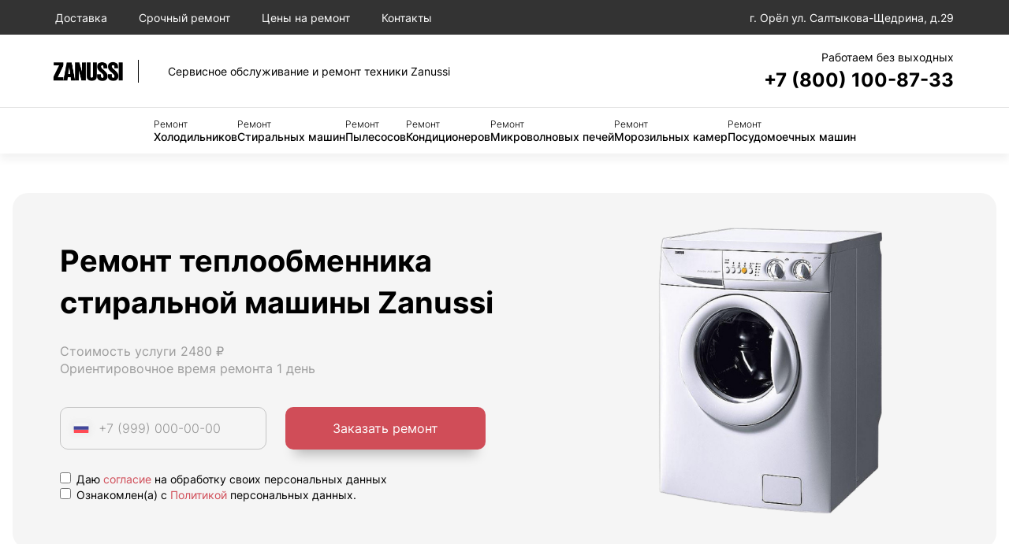

--- FILE ---
content_type: text/html; charset=UTF-8
request_url: https://zanussi-orl.appliancescentr.com/remont-stiralnykh-mashin/remont-teploobmennika/
body_size: 8949
content:
<!DOCTYPE html>
<html lang="ru-RU">
<html prefix="og: http://ogp.me/ns#">
<head>
    <meta charset="UTF-8">
            <meta name="googlebot" content="index, follow"/>
        <meta name="yandex" content="index, follow"/>
    
    <meta name="yandex-verification" content="">
    
            <!-- Yandex.Metrika counter -->
<script type="text/javascript">
    (function(m,e,t,r,i,k,a){
        m[i]=m[i]||function(){(m[i].a=m[i].a||[]).push(arguments)};
        m[i].l=1*new Date();
        for (var j = 0; j < document.scripts.length; j++) {if (document.scripts[j].src === r) { return; }}
        k=e.createElement(t),a=e.getElementsByTagName(t)[0],k.async=1,k.src=r,a.parentNode.insertBefore(k,a)
    })(window, document,'script','https://mc.yandex.ru/metrika/tag.js?id=104663329', 'ym');

    ym(104663329, 'init', {ssr:true, webvisor:true, clickmap:true, ecommerce:"dataLayer", accurateTrackBounce:true, trackLinks:true});
</script>
<noscript><div><img src="https://mc.yandex.ru/watch/104663329" style="position:absolute; left:-9999px;" alt="" /></div></noscript>
<!-- /Yandex.Metrika counter -->
        <meta name="viewport" content="width=device-width, initial-scale=1.0">
    <meta http-equiv="X-UA-Compatible" content="IE=edge">
    <meta name="msapplication-TileColor" content="#da532c">
    <title>Ремонт теплообменника стиральных машин Zanussi в Орле: сервисный центр Занусси</title>


            <link rel="stylesheet" href="/build/app.7666c1ca.css">
    

                                        <link rel="icon" type="image/png" sizes="32x32"
                    href="/templates/favicon/zanussi/favicon-32x32.png">
                <link rel="icon" type="image/png" sizes="16x16"
                    href="/templates/favicon/zanussi/favicon-16x16.png">
                <link rel="icon" href="/templates/favicon/zanussi/favicon.ico">
                    
                    <link rel="stylesheet"
                  href="/templates/styles/brands/zanussi.css">
            

    <script src="/build/runtime.f3e5eca5.js" defer></script><script src="/build/9.20a16804.js" defer></script><script src="/build/app.4ea32aa4.js" defer></script>
    <script type="application/ld+json">
        {
          "@context": "https://schema.org",
          "@type": "BreadcrumbList",
          "itemListElement": [{
            "@type": "ListItem",
            "position": 1,
            "name": "Сервисный центр Zanussi",
        "item": "https://zanussi-orl.appliancescentr.com/"
        },
        {
        "@type": "ListItem",
        "position": 2,
            "name": "Ремонт стиральных машин"
        },
        {
        "@type": "ListItem",
        "position": 3,
        "name": "Ремонт теплообменника"
        }
      ]
    }

    </script>

           <meta name = "description" content = "Ремонт теплообменника стиральной машины Zanussi в Орле. Специализированное оборудование. Выезд мастера/курьера бесплатно. Надежный сервис. Звоните нам прямо сейчас и оставляйте заявку на ремонт своей техники!">

    <meta property="og:type" content="website">
    <meta property="og:site_name" content="Ремонт теплообменника стиральных машин Zanussi в Орле: сервисный центр Занусси">
    <meta property="og:url" content="https://zanussi-orl.appliancescentr.com/remont-stiralnykh-mashin/remont-teploobmennika/">
    <meta property="og:locale" content="ru">

    <meta property="og:image" content="https://zanussi-orl.appliancescentr.com/templates/img/open_graph/sc25.png">    <meta property="og:image" content="https://zanussi-orl.appliancescentr.com/templates/img/standart_logo/logo.svg">

    <meta property="og:image:width" content="1200"/>
    <meta property="og:image:height" content="630"/>
    <meta property="og:title" content="Ремонт теплообменника стиральных машин Zanussi в Орле: сервисный центр Занусси">
    <meta property="og:description" content="Ремонт теплообменника стиральной машины Zanussi в Орле. Специализированное оборудование. Выезд мастера/курьера бесплатно. Надежный сервис. Звоните нам прямо сейчас и оставляйте заявку на ремонт своей техники!">

    <link rel="canonical" href="https://zanussi-orl.appliancescentr.com/remont-stiralnykh-mashin/remont-teploobmennika/"/>
    <link rel="stylesheet" href="https://cdnjs.cloudflare.com/ajax/libs/Swiper/11.0.5/swiper-bundle.min.css" integrity="sha512-rd0qOHVMOcez6pLWPVFIv7EfSdGKLt+eafXh4RO/12Fgr41hDQxfGvoi1Vy55QIVcQEujUE1LQrATCLl2Fs+ag==" crossorigin="anonymous" referrerpolicy="no-referrer" />
</head>
<body>

<main class="main">
    <header>

    <div class="header-top">
        <ul class="menu-top">
            <li class="menu-top__item"><a href="/dostavka/">Доставка</a></li>
            <li class="menu-top__item"><a href="/srochnyj-remont/">Срочный ремонт</a></li>
            <li class="menu-top__item"><a href="/ceny-na-remont/">Цены на ремонт</a></li>
            <li class="menu-top__item"><a href="/kontakty/">Контакты</a></li>
            <li class="menu-top__item has-submenu menu-top__mobile">
                <a href="">Мы ремонтируем</a>
                <ul class="submenu">
                                                                        <li class="submenu__item"><a href="/remont-kholodilnikov/">
                            Холодильник</a></li>
                                                                                                <li class="submenu__item"><a href="/remont-stiralnykh-mashin/">
                            Стиральная машина</a></li>
                                                                                                <li class="submenu__item"><a href="/remont-pylesosov/">
                            Пылесос</a></li>
                                                                                                <li class="submenu__item"><a href="/remont-kondicionerov/">
                            Кондиционер</a></li>
                                                                                                <li class="submenu__item"><a href="/remont-mikrovolnovykh-pechejj/">
                            Микроволновая печь</a></li>
                                                                                                <li class="submenu__item"><a href="/remont-morozilnykh-kamer/">
                            Морозильная камера</a></li>
                                                                                                <li class="submenu__item"><a href="/remont-posudomoechnykh-mashin/">
                            Посудомоечная машина</a></li>
                                                            </ul>
            </li>
        </ul>
        <div class="header-address">
            <svg><use href="/templates/images/icon/icons.svg" /></svg>
            <span>г. Орёл ул. Салтыкова-Щедрина, д.29</span>
        </div>
    </div>
    <div class="header-middle">

        <a href="/" class="logo">
                            <img src="/templates/images/brands/logo-zanussi.png" alt="Логотип" class="logo__image">
                        <span class="logo__title">Сервисное обслуживание и ремонт техники Zanussi</span>
        </a>
        
        <div class="header-phone">
            <div class="header-phone__time">Работаем без выходных</div>
            <a href="tel:78001008733" class="header-phone__tel">+7 (800) 100-87-33</a>
        </div>
        <button type="button" class="menu-toggle">Меню</button>
    </div>
    <nav class="header-bottom">
        <ul class="menu">
                                                <li class="menu__item"><a href="/remont-kholodilnikov/">
                    <span>Ремонт</span> Холодильников</a></li>
                                                                <li class="menu__item"><a href="/remont-stiralnykh-mashin/">
                    <span>Ремонт</span> Стиральных машин</a></li>
                                                                <li class="menu__item"><a href="/remont-pylesosov/">
                    <span>Ремонт</span> Пылесосов</a></li>
                                                                <li class="menu__item"><a href="/remont-kondicionerov/">
                    <span>Ремонт</span> Кондиционеров</a></li>
                                                                <li class="menu__item"><a href="/remont-mikrovolnovykh-pechejj/">
                    <span>Ремонт</span> Микроволновых печей</a></li>
                                                                <li class="menu__item"><a href="/remont-morozilnykh-kamer/">
                    <span>Ремонт</span> Морозильных камер</a></li>
                                                                <li class="menu__item"><a href="/remont-posudomoechnykh-mashin/">
                    <span>Ремонт</span> Посудомоечных машин</a></li>
                            
        </ul>
    </nav>
</header>

    <section class="showcase">
                <div class="showcase__wrap">
                    <div class="showcase__description">
                        <h1>Ремонт теплообменника стиральной машины Zanussi</h1>
                        <div class="showcase__text">
                            <p>Стоимость услуги 2480 ₽</p>
                            <p>Ориентировочное время ремонта 1 день </p>
                        </div>
                        <form class="showcase__form js-form">
                            <label class="showcase__input">
                                <img src="/templates/img/icon/icons.svg" alt="">
                                <input required type="text" name="phone" class="inputbox inputbox-phone" placeholder="+7 (999) 000-00-00">
                            </label>
                            <div style="display: none;">
                                <input type="text" name="fake_field" value="">
                            </div>
                            <input type="hidden" name="form_token" value="c533aa2ab38b4f3dca5e.c2TRnD2TF5YEYxciUyACT2XQcYw9Ptt4RkyuNW_wajw.FQym3m3mf_I0CXBSP0tRPzySHfluYagXLimcXV6iWlUXErCrTOkmwWgNTg">
                            <button type="submit" class="btn">Заказать ремонт</button>

                        </form>
                        <div class="checkbox-group">
    <label class="checkbox-container" style="display: block;">
        <input type="checkbox" required name='personal_data_consent'>
        Даю <a href="/info/politics/">согласие</a> на обработку своих персональных данных
        <span class="checkmark"></span>
    </label>

    <label class="checkbox-container" style="display: block;">
        <input type="checkbox" required name='privacy_policy'>
        Ознакомлен(а) с <a href="/templates/documents/politics.pdf">Политикой</a> персональных данных.
        <span class='checkmark'></span>
    </label>
</div>

    

                    </div>
                    <picture class="showcase__image">
                        <source srcset="/templates/images/zanussi/washing-machine.png" media="(min-width: 901px)" />
                        <source srcset="/templates/images/zanussi/washing-machine.png" />
                        <img src="/templates/images/zanussi/washing-machine.png" alt="">
                    </picture>
                </div>
            </section>

            <section class="information">
                <div class="information__description">
                    <p><p class="MsoNormal">Если ваше устройство вышло из строя и вам требуется Ремонт теплообменника стиральной машины Zanussi, мы во что бы то ни стало вам поможем. Любая поломка или программная неисправность техники, будут устранены нашими экспертными специалистами за минимальное время и приемлемый прайс.</P></p>
                    <h2>Профессиональный ремонт</h2>
                    <p><p class="MsoNormal">У нас работают исключительно экспертные специалисты, которые имеют большой опыт обслуживания стиральных машин Zanussi. Каждый сотрудник постоянно повышает свою квалификацию и имеет соответствующий сертификат. Таким образом, если вашей технике требуется Ремонт теплообменника, то не возникнет никаких проблем. На все осуществленные работы выписываем гарантию от 3-х месяцев. Мы обещаем нашим клиентам отличный результат и внимательное отношение. Вы можете быть уверены, что сделали верный выбор сервисной компании.</P></p>
                    <h2><p class="MsoNormal">Ремонт теплообменника стиральной машины: цена услуги</p></h2>
                    <p><p class="MsoNormal">Ориентировочная стоимость этой услуги составляет <span>2480 рублей</span>. Далее вы найдете перечень прочих работ, проводимых нашими сотрудниками для восстановления стиральных машин Zanussi. Конечная стоимость зависит от сложности поломки, стоимости необходимой запчасти и вида устройства.</P></p>

                    <form class="search">
                        <input type="text" class="inputbox inputSearch" placeholder="Поиск">
                    </form>

                    <table class="price-table">
                        <thead>
                            <tr>
                                <th>Услуга</th>
                                <th>Цена</th>
                                <th>Время</th>
                                <th class="hide-m"></th>
                            </tr>
                        </thead>
                        <tbody>
                                                                                                <tr data-type="form" class="table-item">
                                        <td>Диагностика</td>
                                        <td class="nowrap">0 ₽</td>
                                        <td class="light nowrap">15 минут </td>
                                        <td class="hide-m">
                                            <button  class="btn btn--grey btn--small">Заказать</button>
                                        </td>
                                    </tr>
                                                                                                                                <tr data-type="form" class="table-item">
                                        <td>Замена панели управления</td>
                                        <td class="nowrap">1 730 ₽</td>
                                        <td class="light nowrap">1 час </td>
                                        <td class="hide-m">
                                            <button  class="btn btn--grey btn--small">Заказать</button>
                                        </td>
                                    </tr>
                                                                                                                                <tr data-type="form" class="table-item">
                                        <td>Замена сетевого шнура</td>
                                        <td class="nowrap">1 300 ₽</td>
                                        <td class="light nowrap">1 час </td>
                                        <td class="hide-m">
                                            <button  class="btn btn--grey btn--small">Заказать</button>
                                        </td>
                                    </tr>
                                                                                                                                <tr data-type="form" class="table-item">
                                        <td>Ремонт платы управления</td>
                                        <td class="nowrap">2 480 ₽</td>
                                        <td class="light nowrap">1 час </td>
                                        <td class="hide-m">
                                            <button  class="btn btn--grey btn--small">Заказать</button>
                                        </td>
                                    </tr>
                                                                                                                                <tr data-type="form" class="table-item">
                                        <td>Замена кнопки</td>
                                        <td class="nowrap">990 ₽</td>
                                        <td class="light nowrap">1 час </td>
                                        <td class="hide-m">
                                            <button  class="btn btn--grey btn--small">Заказать</button>
                                        </td>
                                    </tr>
                                                                                                                                <tr data-type="form" class="table-item">
                                        <td>Замена ТЭНа</td>
                                        <td class="nowrap">1 390 ₽</td>
                                        <td class="light nowrap">1 день </td>
                                        <td class="hide-m">
                                            <button  class="btn btn--grey btn--small">Заказать</button>
                                        </td>
                                    </tr>
                                                                                                                                <tr data-type="form" class="table-item">
                                        <td>Ремонт электропроводки</td>
                                        <td class="nowrap">1 620 ₽</td>
                                        <td class="light nowrap">1 день </td>
                                        <td class="hide-m">
                                            <button  class="btn btn--grey btn--small">Заказать</button>
                                        </td>
                                    </tr>
                                                                                                                                <tr data-type="form" class="table-item">
                                        <td>Замена крестовины</td>
                                        <td class="nowrap">2 870 ₽</td>
                                        <td class="light nowrap">1 час </td>
                                        <td class="hide-m">
                                            <button  class="btn btn--grey btn--small">Заказать</button>
                                        </td>
                                    </tr>
                                                                                                                                                                                            <tr data-type="form" class="table-item">
                                        <td>Замена термостата</td>
                                        <td class="nowrap">1 290 ₽</td>
                                        <td class="light nowrap">1 день </td>
                                        <td class="hide-m">
                                            <button  class="btn btn--grey btn--small">Заказать</button>
                                        </td>
                                    </tr>
                                                                                                                                <tr data-type="form" class="table-item">
                                        <td>Замена водоприёмника</td>
                                        <td class="nowrap">2 700 ₽</td>
                                        <td class="light nowrap">1 день </td>
                                        <td class="hide-m">
                                            <button  class="btn btn--grey btn--small">Заказать</button>
                                        </td>
                                    </tr>
                                                                                                                                <tr data-type="form" class="table-item">
                                        <td>Замена заливного клапана</td>
                                        <td class="nowrap">1 490 ₽</td>
                                        <td class="light nowrap">1 день </td>
                                        <td class="hide-m">
                                            <button  class="btn btn--grey btn--small">Заказать</button>
                                        </td>
                                    </tr>
                                                                                                                                <tr data-type="form" class="table-item">
                                        <td>Замена заливного шланга</td>
                                        <td class="nowrap">890 ₽</td>
                                        <td class="light nowrap">1 час </td>
                                        <td class="hide-m">
                                            <button  class="btn btn--grey btn--small">Заказать</button>
                                        </td>
                                    </tr>
                                                                                                                                <tr data-type="form" class="table-item">
                                        <td>Замена замка двери</td>
                                        <td class="nowrap">1 940 ₽</td>
                                        <td class="light nowrap">1 час </td>
                                        <td class="hide-m">
                                            <button  class="btn btn--grey btn--small">Заказать</button>
                                        </td>
                                    </tr>
                                                                                                                                <tr data-type="form" class="table-item">
                                        <td>Замена моечного бака</td>
                                        <td class="nowrap">3 780 ₽</td>
                                        <td class="light nowrap">1 час </td>
                                        <td class="hide-m">
                                            <button  class="btn btn--grey btn--small">Заказать</button>
                                        </td>
                                    </tr>
                                                                                                                                <tr data-type="form" class="table-item">
                                        <td>Замена сенсора управления</td>
                                        <td class="nowrap">1 400 ₽</td>
                                        <td class="light nowrap">1 день </td>
                                        <td class="hide-m">
                                            <button  class="btn btn--grey btn--small">Заказать</button>
                                        </td>
                                    </tr>
                                                                                                                                <tr data-type="form" class="table-item">
                                        <td>Замена сливного насоса</td>
                                        <td class="nowrap">1 580 ₽</td>
                                        <td class="light nowrap">1 час </td>
                                        <td class="hide-m">
                                            <button  class="btn btn--grey btn--small">Заказать</button>
                                        </td>
                                    </tr>
                                                                                                                                <tr data-type="form" class="table-item">
                                        <td>Замена сливного шланга</td>
                                        <td class="nowrap">1 190 ₽</td>
                                        <td class="light nowrap">1 час </td>
                                        <td class="hide-m">
                                            <button  class="btn btn--grey btn--small">Заказать</button>
                                        </td>
                                    </tr>
                                                                                                                                <tr data-type="form" class="table-item">
                                        <td>Очистка фильтров</td>
                                        <td class="nowrap">1 400 ₽</td>
                                        <td class="light nowrap">1 час </td>
                                        <td class="hide-m">
                                            <button  class="btn btn--grey btn--small">Заказать</button>
                                        </td>
                                    </tr>
                                                                                                                                <tr data-type="form" class="table-item">
                                        <td>Ремонт механизма замка</td>
                                        <td class="nowrap">1 510 ₽</td>
                                        <td class="light nowrap">1 час </td>
                                        <td class="hide-m">
                                            <button  class="btn btn--grey btn--small">Заказать</button>
                                        </td>
                                    </tr>
                                                                                                                                <tr data-type="form" class="table-item">
                                        <td>Замена шторок барабана</td>
                                        <td class="nowrap">1 880 ₽</td>
                                        <td class="light nowrap">1 день </td>
                                        <td class="hide-m">
                                            <button  class="btn btn--grey btn--small">Заказать</button>
                                        </td>
                                    </tr>
                                                                                                                                <tr data-type="form" class="table-item">
                                        <td>Изъятие постороннего предмета</td>
                                        <td class="nowrap">1 290 ₽</td>
                                        <td class="light nowrap">30 минут </td>
                                        <td class="hide-m">
                                            <button  class="btn btn--grey btn--small">Заказать</button>
                                        </td>
                                    </tr>
                                                                                                                                <tr data-type="form" class="table-item">
                                        <td>Замена амортизаторов</td>
                                        <td class="nowrap">2 180 ₽</td>
                                        <td class="light nowrap">1 день </td>
                                        <td class="hide-m">
                                            <button  class="btn btn--grey btn--small">Заказать</button>
                                        </td>
                                    </tr>
                                                                                                                                <tr data-type="form" class="table-item">
                                        <td>Замена бака</td>
                                        <td class="nowrap">3 470 ₽</td>
                                        <td class="light nowrap">1 день </td>
                                        <td class="hide-m">
                                            <button  class="btn btn--grey btn--small">Заказать</button>
                                        </td>
                                    </tr>
                                                                                                                                <tr data-type="form" class="table-item">
                                        <td>Замена верхнего противовеса</td>
                                        <td class="nowrap">1 780 ₽</td>
                                        <td class="light nowrap">1 день </td>
                                        <td class="hide-m">
                                            <button  class="btn btn--grey btn--small">Заказать</button>
                                        </td>
                                    </tr>
                                                                                                                                <tr data-type="form" class="table-item">
                                        <td>Замена проводки</td>
                                        <td class="nowrap">1 490 ₽</td>
                                        <td class="light nowrap">1 час </td>
                                        <td class="hide-m">
                                            <button  class="btn btn--grey btn--small">Заказать</button>
                                        </td>
                                    </tr>
                                                                                                                                <tr data-type="form" class="table-item">
                                        <td>Замена люка</td>
                                        <td class="nowrap">1 190 ₽</td>
                                        <td class="light nowrap">1 час </td>
                                        <td class="hide-m">
                                            <button  class="btn btn--grey btn--small">Заказать</button>
                                        </td>
                                    </tr>
                                                                                                                                <tr data-type="form" class="table-item">
                                        <td>Замена манжеты люка</td>
                                        <td class="nowrap">1 580 ₽</td>
                                        <td class="light nowrap">1 час </td>
                                        <td class="hide-m">
                                            <button  class="btn btn--grey btn--small">Заказать</button>
                                        </td>
                                    </tr>
                                                                                                                                <tr data-type="form" class="table-item">
                                        <td>Замена нижнего противовеса</td>
                                        <td class="nowrap">3 470 ₽</td>
                                        <td class="light nowrap">1 день </td>
                                        <td class="hide-m">
                                            <button  class="btn btn--grey btn--small">Заказать</button>
                                        </td>
                                    </tr>
                                                                                                                                <tr data-type="form" class="table-item">
                                        <td>Замена опоры бака</td>
                                        <td class="nowrap">3 270 ₽</td>
                                        <td class="light nowrap">1 день </td>
                                        <td class="hide-m">
                                            <button  class="btn btn--grey btn--small">Заказать</button>
                                        </td>
                                    </tr>
                                                                                                                                <tr data-type="form" class="table-item">
                                        <td>Замена подшипника</td>
                                        <td class="nowrap">3 270 ₽</td>
                                        <td class="light nowrap">1 день </td>
                                        <td class="hide-m">
                                            <button  class="btn btn--grey btn--small">Заказать</button>
                                        </td>
                                    </tr>
                                                                                                                                <tr data-type="form" class="table-item">
                                        <td>Замена приводного ремня</td>
                                        <td class="nowrap">890 ₽</td>
                                        <td class="light nowrap">1 день </td>
                                        <td class="hide-m">
                                            <button  class="btn btn--grey btn--small">Заказать</button>
                                        </td>
                                    </tr>
                                                                                                                                <tr data-type="form" class="table-item">
                                        <td>Замена ручки люка</td>
                                        <td class="nowrap">1 290 ₽</td>
                                        <td class="light nowrap">1 час </td>
                                        <td class="hide-m">
                                            <button  class="btn btn--grey btn--small">Заказать</button>
                                        </td>
                                    </tr>
                                                                                                                                <tr data-type="form" class="table-item">
                                        <td>Замена селектора программ</td>
                                        <td class="nowrap">1 980 ₽</td>
                                        <td class="light nowrap">1 час </td>
                                        <td class="hide-m">
                                            <button  class="btn btn--grey btn--small">Заказать</button>
                                        </td>
                                    </tr>
                                                                                                                                <tr data-type="form" class="table-item">
                                        <td>Замена сетевого фильтра</td>
                                        <td class="nowrap">1 390 ₽</td>
                                        <td class="light nowrap">1 час </td>
                                        <td class="hide-m">
                                            <button  class="btn btn--grey btn--small">Заказать</button>
                                        </td>
                                    </tr>
                                                                                                                                <tr data-type="form" class="table-item">
                                        <td>Замена сливного фильтра</td>
                                        <td class="nowrap">1 290 ₽</td>
                                        <td class="light nowrap">1 час </td>
                                        <td class="hide-m">
                                            <button  class="btn btn--grey btn--small">Заказать</button>
                                        </td>
                                    </tr>
                                                                                                                                <tr data-type="form" class="table-item">
                                        <td>Замена стекла люка</td>
                                        <td class="nowrap">1 290 ₽</td>
                                        <td class="light nowrap">1 час </td>
                                        <td class="hide-m">
                                            <button  class="btn btn--grey btn--small">Заказать</button>
                                        </td>
                                    </tr>
                                                                                                                                <tr data-type="form" class="table-item">
                                        <td>Замена УБЛ</td>
                                        <td class="nowrap">1 290 ₽</td>
                                        <td class="light nowrap">1 час </td>
                                        <td class="hide-m">
                                            <button  class="btn btn--grey btn--small">Заказать</button>
                                        </td>
                                    </tr>
                                                                                                                                <tr data-type="form" class="table-item">
                                        <td>Замена шкива барабана</td>
                                        <td class="nowrap">1 580 ₽</td>
                                        <td class="light nowrap">1 день </td>
                                        <td class="hide-m">
                                            <button  class="btn btn--grey btn--small">Заказать</button>
                                        </td>
                                    </tr>
                                                                                                                                <tr data-type="form" class="table-item">
                                        <td>Замена щёток двигателя</td>
                                        <td class="nowrap">1 390 ₽</td>
                                        <td class="light nowrap">1 час </td>
                                        <td class="hide-m">
                                            <button  class="btn btn--grey btn--small">Заказать</button>
                                        </td>
                                    </tr>
                                                                                                                                <tr data-type="form" class="table-item">
                                        <td>Открытие люка без ремонта</td>
                                        <td class="nowrap">990 ₽</td>
                                        <td class="light nowrap">30 минут </td>
                                        <td class="hide-m">
                                            <button  class="btn btn--grey btn--small">Заказать</button>
                                        </td>
                                    </tr>
                                                                                                                                <tr data-type="form" class="table-item">
                                        <td>Снятие транспортировочных болтов</td>
                                        <td class="nowrap">1 090 ₽</td>
                                        <td class="light nowrap">15 минут </td>
                                        <td class="hide-m">
                                            <button  class="btn btn--grey btn--small">Заказать</button>
                                        </td>
                                    </tr>
                                                                                                                                <tr data-type="form" class="table-item">
                                        <td>Чистка заливного фильтра</td>
                                        <td class="nowrap">990 ₽</td>
                                        <td class="light nowrap">1 час </td>
                                        <td class="hide-m">
                                            <button  class="btn btn--grey btn--small">Заказать</button>
                                        </td>
                                    </tr>
                                                                                                                                <tr data-type="form" class="table-item">
                                        <td>Чистка сливного фильтра</td>
                                        <td class="nowrap">990 ₽</td>
                                        <td class="light nowrap">1 час </td>
                                        <td class="hide-m">
                                            <button  class="btn btn--grey btn--small">Заказать</button>
                                        </td>
                                    </tr>
                                                                                    </tbody>
                    </table>

                    
                    <div class="catalog-back">
                        <p><a href="/remont-stiralnykh-mashin/#price-services">Вернуться</a> к списку всех услуг</p>
                    </div>
                    <!-- /.catalog-back -->

                    <p><p>Вы в удобное для вас время можете получить более подробные сведения<span>&nbsp; </span>о расходах на восстановление вашего устройства, обратившись к нашему менеджеру на горячую линию. А также вы<span>&nbsp; </span>имеете возможность оформить обращение или задать вопрос нашему опытному специалисту.<Br></p></p>
                </div>
                
                <div class="information__form">
    <div class="infoblock infoblock--1">
        <h3>Бесплатно!</h3>
        <p>Консультация</p>
        <p>Выезд мастера</p>
        <p>Диагностика</p>
    </div>
    <div class="infoblock infoblock--2">
        <p>Мастера нашего сервис центра ремонтируют большую часть технических неисправностей в течение 30 минут.</p>
    </div>
    <div class="experblock">
        <h3>Спросите эксперта</h3>
        <p>Оставьте ваш номер и в течение 5 минут вам перезвонит эксперт Zanussi</p>
        <button class="btn btn--white" data-type="form">Задать вопрос</button>
    </div>
</div>

            </section>

            <section class="callblock">
    <div class="callblock__wrap">
        <div class="callblock__description">
            <h2 class="h1">Не хватает времени заниматься восстановлением техники?</h2>
            <div class="callblock__text">Наши специалисты готовы проинформировать вас и дать исчерпывающие ответы на все вопросы по телефону горячей линии</div>
            <button type="button" class="btn" data-type="form">Получить консультацию</button>
        </div>
        <div class="callblock__image">
            <img src="/templates/img/callblock-image.png" alt="">
        </div>
    </div>
</section>
    <section class="how">
        <h2>Как мы работаем?</h2>
<div class="how-list">
    <div class="how-item">
        <div class="how-item__icon">
            <img src="/templates/img/icon/icon-5.svg" alt="">
        </div>
        <div class="how-item__title">Шаг 1: Доставка</div>
        <div class="how-item__text">Ваше устройство доставляется в ремонтную мастерскую подходящим для вас методом.</div>
    </div>
    <div class="how-item">
        <div class="how-item__icon">
            <img src="/templates/img/icon/icon-6.svg" alt="">
        </div>
        <div class="how-item__title">Шаг 2: Диагностика</div>
        <div class="how-item__text">За 30 минут мы проводим тщательную диагностику вашей техники.</div>
    </div>
    <div class="how-item">
        <div class="how-item__icon">
            <img src="/templates/img/icon/icon-7.svg" alt="">
        </div>
        <div class="how-item__title">Шаг 3: Согласование</div>
        <div class="how-item__text">Мы обговариваем условия восстановления - цену, временные рамки и гарантийные условия.</div>
    </div>
    <div class="how-item">
        <div class="how-item__icon">
            <img src="/templates/img/icon/icon-8.svg" alt="">
        </div>
        <div class="how-item__title">Шаг 4: Ремонт</div>
        <div class="how-item__text">Наши специалисты проводят техническое восстановление вашего устройства, осуществляя замену неисправных запчастей.</div>
    </div>
    <div class="how-item">
        <div class="how-item__icon">
            <img src="/templates/img/icon/icon-9.svg" alt="">
        </div>
        <div class="how-item__title">Шаг 5: Успех</div>
        <div class="how-item__text">Вам передают исправную технику и гарантийный талон на все выполненные работы.</div>
    </div>
</div>

    </section>

    </main>
        <footer>
	<div class="footer-top">
		<div class="footer-contacts">

							<img src="/templates/img/white/logo-zanussi.png" alt="Логотип">
			
			<a href="tel:78001008733" class="footer-phone">
				+7 (800) 100-87-33
			</a>
			<div class="footer-address">
				г. Орёл
				ул. Салтыкова-Щедрина, д.29
			</div>
		</div>
		<div class="footer-nav">
			<div class="footer-nav__item">
				<div class="footer-nav__title">
					Ремонт
				</div>
				<ul class="footer-menu">

					 						<li class="footer-menu__item">
							<a href="/remont-kholodilnikov/">
								Холодильник
							</a>
						</li>
												 						<li class="footer-menu__item">
							<a href="/remont-stiralnykh-mashin/">
								Стиральная машина
							</a>
						</li>
												 						<li class="footer-menu__item">
							<a href="/remont-pylesosov/">
								Пылесос
							</a>
						</li>
												 						<li class="footer-menu__item">
							<a href="/remont-kondicionerov/">
								Кондиционер
							</a>
						</li>
												 						<li class="footer-menu__item">
							<a href="/remont-mikrovolnovykh-pechejj/">
								Микроволновая печь
							</a>
						</li>
												 						<li class="footer-menu__item">
							<a href="/remont-morozilnykh-kamer/">
								Морозильная камера
							</a>
						</li>
												 						<li class="footer-menu__item">
							<a href="/remont-posudomoechnykh-mashin/">
								Посудомоечная машина
							</a>
						</li>
												 						<li class="footer-menu__item">
							<a href="/remont-sushilnykh-mashin/">
								Сушильная машина
							</a>
						</li>
												 						<li class="footer-menu__item">
							<a href="/remont-vytjazhek/">
								Вытяжка
							</a>
						</li>
												 						<li class="footer-menu__item">
							<a href="/remont-gazovih-plit/">
								Газовая плита
							</a>
						</li>
																		<li class="footer-menu__item accent">
							<a href="/ceny-na-remont/">
								Посмотреть все
							</a>
						</li>

				</ul>
			</div>
			<div class="footer-nav__item hide-m">
				<div class="footer-nav__title">
					Сервис
				</div>
				<ul class="footer-menu">
					<li class="footer-menu__item">
						<a href="/ceny-na-remont/">
							Цена на ремонт
						</a>
					</li>
					<li class="footer-menu__item">
						<a href="/kontakty/">
							Контакты
						</a>
					</li>
					<li class="footer-menu__item">
						<a href="/srochnyj-remont/">
							Срочный ремонт
						</a>
					</li>
					<li class="footer-menu__item">
						<a href="/dostavka/">
							Доставка
						</a>
					</li>
									</ul>
			</div>
			<div class="footer-nav__item">
				<div class="footer-nav__title">
					Города
				</div>
				<ul class="footer-menu">
										<li class="footer-menu__item">
						<a href="https://zanussi-chl.appliancescentr.com">
							Челябинск
						</a>
					</li>
										<li class="footer-menu__item">
						<a href="https://zanussi-spb.appliancescentr.com">
							Санкт-Петербург
						</a>
					</li>
										<li class="footer-menu__item">
						<a href="https://zanussi-kem.appliancescentr.com">
							Кемерово
						</a>
					</li>
										<li class="footer-menu__item">
						<a href="https://zanussi-per.appliancescentr.com">
							Пермь
						</a>
					</li>
										<li class="footer-menu__item">
						<a href="https://zanussi-srt.appliancescentr.com">
							Саратов
						</a>
					</li>
										<li class="footer-menu__item">
						<a href="https://zanussi-oms.appliancescentr.com">
							Омск
						</a>
					</li>
										<li class="footer-menu__item">
						<a href="https://zanussi-kzn.appliancescentr.com">
							Казань
						</a>
					</li>
										<li class="footer-menu__item">
						<a href="https://zanussi-orl.appliancescentr.com">
							Орёл
						</a>
					</li>
									</ul>
			</div>
		</div>
	</div>
	<div class="footer-bottom">
		<div class="copyrights">
			©  2024  zanussi-orl.appliancescentr.com - Ремонт техники
			Zanussi
			в Орле
		</div>
		<div class="footer-bottom__text">
			Сервисный центр Zanussi является пост гарантийным (не авторизованным) сервисным центром. Торговые марки
			Zanussi являются зарегистрированным товарными знаками компании правообладателя. Обозначения используется не
			с целью индивидуализации соответствующих услуг по ремонту, а с целью информирования потребителей о
			предоставляемых услугах в отношении техники правообладателя. Не является публичной офертой.
		</div>
		<div class="footer-bottom__text">
			ООО&quot;ВОРК&quot; ИНН 7751350731 ОГРН 1257700054480
		</div>
	</div>
</footer>	

<div class="cookie-sc3" data-cookie>
	<p class="cookie-sc3__text">Наш сайт в автоматическом режиме собирает данные о Вашем местоположении, ip адреса и файлах cookies. Продолжая пользоваться сайтом вы даете согласие на обработку указанных персональных данных.</p>
	<button class="cookie-sc3__ok" data-cookie-ok type="button">Закрыть</button>
</div>
 
<section id='js-popup-form' class="_overlay-bg popup" data-popup="form">
    <div class="popup__inner media">
        <div class="popup-box formPopup callback" id="formPopup">
            <div class="button-close exit">
                <img class="svg" src="/templates/img/icon/exit.svg" alt="">
            </div>
            <h2>Записаться на ремонт</h2>
            <p class="callback__text">Оставьте заявку и наш менеджер свяжется с вами в ближайшее время</p>

            <form class="slide-form-whiteBx js-form">
                <label class="callback__item">
                    <input type="text" class="inputbox" placeholder="Ваше имя" required name="name">
                    <span></span>
                </label>
                <label class="callback__item">
                    <input type="text" class="inputbox inputbox-phone" placeholder="+7 (999) 000-00-00"
                           autocomplete="off" required name="phone">
                    <span></span>
                </label>
                <div style="display: none;">
                                <input type="text" name="fake_field" value="">
                            </div>
                <input type="hidden" name="form_token" value="2b3f01.Ze-fY0AWqpU1pS2sMOh28He0HZj9G6wXnNG3JCcBdcg.A4foIRBjwvEFz0rcXIMlgC72ce2uRN949LSFTBZTRaEBmf5UMWybwlnLdA">
                <button class="btn" type="submit">
                    Оставить заявку
                </button>

                <div class="checkbox-group">
    <label class="checkbox-container" style="display: block;">
        <input type="checkbox" required name='personal_data_consent'>
        Даю <a href="/info/politics/">согласие</a> на обработку своих персональных данных
        <span class="checkmark"></span>
    </label>

    <label class="checkbox-container" style="display: block;">
        <input type="checkbox" required name='privacy_policy'>
        Ознакомлен(а) с <a href="/templates/documents/politics.pdf">Политикой</a> персональных данных.
        <span class='checkmark'></span>
    </label>
</div>

    

            </form>

        </div>
    </div>
</section>

<div class='loader-box loader-hide' >
    <div class="loading bar">

        <div></div>

        <div></div>

        <div></div>

        <div></div>

        <div></div>

        <div></div>

        <div></div>

        <div></div>
    </div>
</div>


<section id="js-thanks" class="_overlay-bg popup" data-popup="thanks">
    <div class="popup__inner media">
        <div class="popup-box successful" id="successful">
            <div class="button-close exit">
                <img class="svg" src="/templates/img/icon/exit.svg" alt="">
            </div>
            <h2 class="popup-title">Спасибо, ваша заявка успешно отправлена</h2>
            <div class="popup-text">Менеджер сервисного центра свяжется
                с вами в течение 5 минут
            </div>
            <button class="button-close btn thanksBtn">Отлично</button>
        </div>
    </div>
</section>











<script src="https://api-maps.yandex.ru/2.1/?apikey=b1636bea-a71f-4f63-83f5-554063b5a20b&lang=ru_RU"></script>



</body>
</html>


--- FILE ---
content_type: image/svg+xml
request_url: https://zanussi-orl.appliancescentr.com/templates/img/icon/exit.svg
body_size: 247
content:
<svg width="30" height="30" viewBox="0 0 30 30" fill="none" xmlns="http://www.w3.org/2000/svg">
<rect width="30" height="30" rx="10" fill="white"/>
<path d="M21 9L9 21" stroke="#8E9A92" stroke-width="2" stroke-linecap="round" stroke-linejoin="round"/>
<path d="M9 9L21 21" stroke="#8E9A92" stroke-width="2" stroke-linecap="round" stroke-linejoin="round"/>
</svg>
